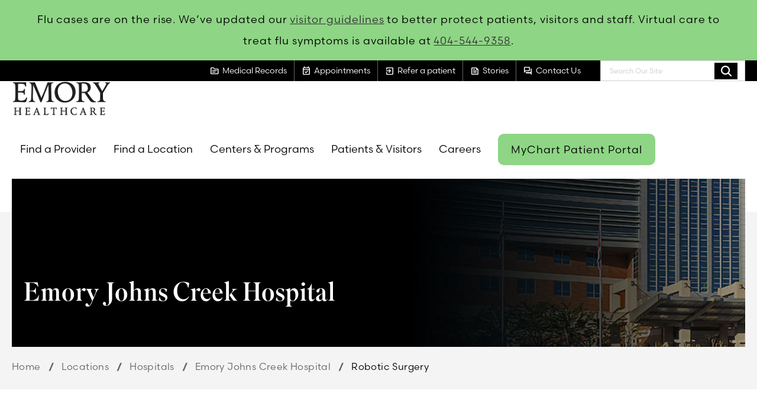

--- FILE ---
content_type: image/svg+xml
request_url: https://www.emoryhealthcare.org/-/media/Project/EH/Emory/ThemeSrc/Icons/icon-chevron-right-heritage-blue.svg
body_size: 130
content:
<svg xmlns="http://www.w3.org/2000/svg" width="8" height="13" viewBox="0 0 8 13">
  <path id="icon-chevron-right" d="M184,112l5,5-5,5" transform="translate(-182.586 -110.586)" fill="none" stroke="#002F6C" stroke-linecap="round" stroke-linejoin="round" stroke-width="2"/>
</svg>
